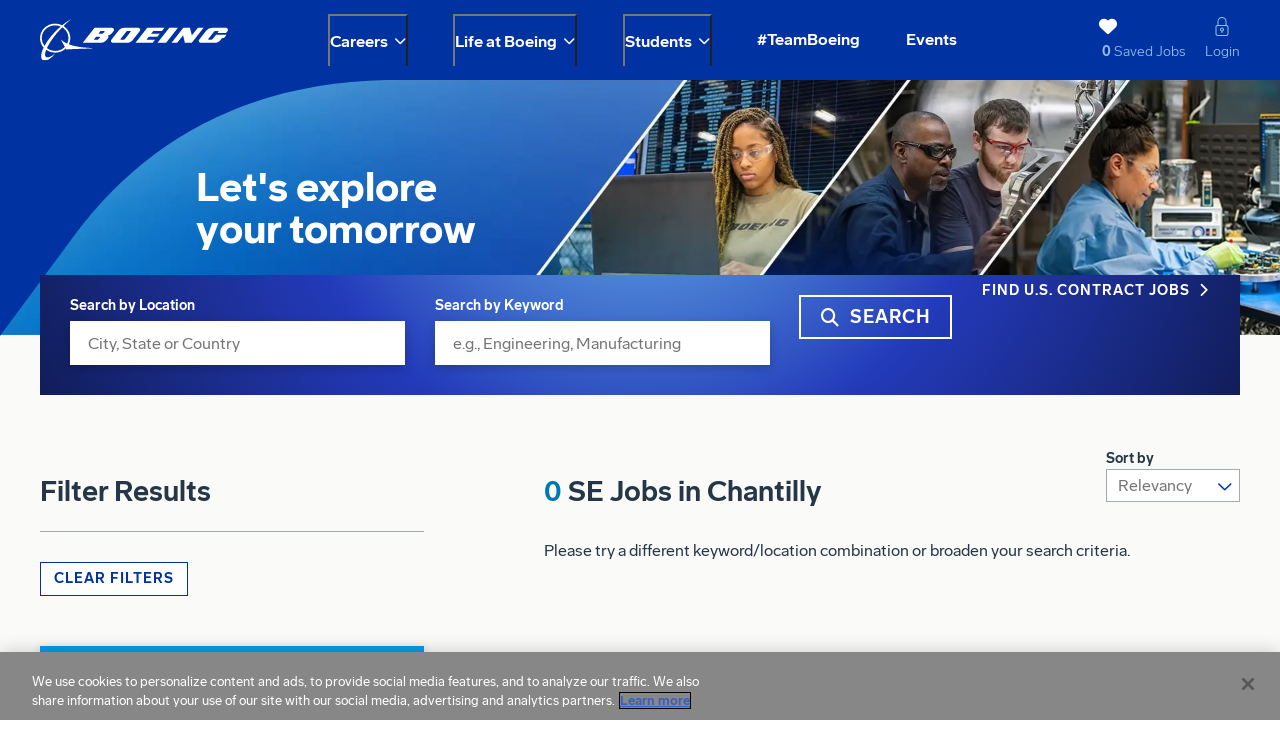

--- FILE ---
content_type: text/html; charset=utf-8
request_url: https://jobs.boeing.com/module/postmodule
body_size: 322
content:


    <a class="recently-viewed-job-list header-nav__saved-jobs-link no-saved-jobs" href="/saved-jobs" data-custom-event="true" data-custom-category="Navigation" data-custom-label="Saved Jobs" data-recently-viewed-jobs="false" data-company-site-id="58479" data-ajax-url="//jobs.boeing.com/module/postmodule" data-module-name="Global Header - Saved Jobs Count" data-module-type="RecentlyViewedJobList" data-selector-name="recentlyviewedjoblist" data-content-type="UserSelected">
        <span class="header-nav__saved-jobs-link__count">0</span> Saved Jobs
    </a>


--- FILE ---
content_type: text/html; charset=utf-8
request_url: https://jobs.boeing.com/module/postmodule
body_size: 366
content:


    <div class="recently-viewed-job-list" data-recently-viewed-jobs="false" data-company-site-id="58479" data-ajax-url="//jobs.boeing.com/module/postmodule" data-module-name="Job List Tabs - Saved Job List" data-module-type="RecentlyViewedJobList" data-selector-name="recentlyviewedjoblist" data-content-type="UserSelected">
            <div class="recently-viewed-job-list__no-jobs-msg-container">
                <p class="recently-viewed-job-list__no-jobs-msg">No saved jobs.</p>
                <a class="recently-viewed-job-list__view-all-jobs-link" href="/search-jobs" data-custom-event="true" data-custom-category="Custom Event" data-custom-label="View all of our available opportunities">View all of our available opportunities</a>
            </div>
    </div>


--- FILE ---
content_type: image/svg+xml
request_url: https://tbcdn.talentbrew.com/company/185/v3_0/img/icon_lock_sky-blue.svg
body_size: 411
content:
<?xml version="1.0" encoding="utf-8"?>
<!-- Generator: Adobe Illustrator 27.1.1, SVG Export Plug-In . SVG Version: 6.00 Build 0)  -->
<svg version="1.1" id="Layer_1" xmlns="http://www.w3.org/2000/svg" xmlns:xlink="http://www.w3.org/1999/xlink" x="0px" y="0px"
	 viewBox="0 0 18 18" style="enable-background:new 0 0 18 18;" xml:space="preserve">
<style type="text/css">
	.st0{fill:#92C0EA;}
	.st1{fill-rule:evenodd;clip-rule:evenodd;fill:#92C0EA;}
</style>
<g>
	<path class="st0" d="M9,15.2c-0.3,0-0.5-0.2-0.5-0.5v-0.9c0-0.3,0.2-0.5,0.5-0.5s0.5,0.2,0.5,0.5v0.9C9.4,15,9.2,15.2,9,15.2z"/>
	<path class="st1" d="M4.8,8.6c-0.5,0-1,0.4-1,1V16c0,0.5,0.4,1,1,1h8.3c0.5,0,1-0.4,1-1V9.6c0-0.5-0.4-1-1-1H4.8z M13.1,18H4.8
		c-1.1,0-2-0.9-2-2V9.6c0-1.1,0.9-2,2-2h8.3c1.1,0,2,0.9,2,2V16C15.1,17.1,14.2,18,13.1,18z"/>
	<path class="st1" d="M12.4,8V4.3C12.4,2.2,10.9,1,9,1C7.2,1,5.6,2.2,5.6,4.3V8c0,0.3-0.2,0.5-0.5,0.5C4.8,8.5,4.8,8.3,4.8,8V4.3
		C4.8,1.6,6.6,0,9,0c2.3,0,4.3,1.6,4.3,4.3V8c0,0.3-0.2,0.5-0.5,0.5S12.4,8.3,12.4,8L12.4,8z"/>
	<path class="st0" d="M9,13.7c-1,0-1.9-0.8-1.9-1.9S7.9,10,9,10c1,0,1.9,0.8,1.9,1.9S10,13.7,9,13.7z M9,10.9
		c-0.5,0-0.9,0.4-0.9,0.9s0.4,0.9,0.9,0.9s0.9-0.4,0.9-0.9S9.5,10.9,9,10.9z"/>
</g>
</svg>


--- FILE ---
content_type: application/x-javascript
request_url: https://tbcdn.talentbrew.com/company/185/js/58479-GST.min.js
body_size: 5790
content:
(function(){function r(){return $("#search-filters input, #search-filters select, #search-filters button").first()}function h(n){n.key!=="Tab"&&n.keyCode!==9||n.shiftKey||setTimeout(function(){r().trigger("focus")},0)}function c(n){n.key!=="Tab"&&n.keyCode!==9||n.shiftKey||setTimeout(function(){r().trigger("focus")},0)}function l(n){if((n.key==="Tab"||n.keyCode===9)&&n.shiftKey)setTimeout(function(){$("#filter-close-toggle").trigger("focus")},0);else return}function a(){var n=$("#filter-distance-radius");$("#filter-slideout-toggle").on("keydown",h);$("#filter-close-toggle").on("keydown",c);r().on("keydown",l)}function g(){$("#filter-slideout-toggle").off("keydown",h);$("#filter-close-toggle").off("keydown",c);r().off("keydown",l)}function nt(){$(document).ajaxStop(function(){a()})}function tt(n){document.cookie=n+"=; expires=Thu, 01 Jan 1970 00:00:00 UTC"}function v(){t.end.matches?setTimeout(function(){a()},0):(g(),tt("searchFilterOpen"))}function u(n){var t=n.length?n:$(document),i=t.find('.xpandable-toggle[aria-expanded="true"]');i.attr("aria-expanded","false")}function it(n){var t=$("#"+$(this).attr("aria-controls"));$(this).attr("aria-expanded")==="false"?(u($(this).closest(".xpandable")),$(this).attr("aria-expanded","true")):$(this).attr("aria-expanded","false");n.stopPropagation()}function rt(n){$(n.target).hasClass("xpandable-toggle")||$(n.target).parents(".xpandable-toggle").length||u($(n.target).closest(".xpandable"))}function ut(n){n.keyCode==27&&u($(".header-nav"))}function y(){$(".xpandable-toggle").on("click",it);$(document).on("click",rt);$(document).on("keydown",ut)}function ft(){$("#ats-description").length&&$("#ats-description").removeClass("show-less")}function p(){var i=$(".js-watch"),n=$(window).scrollTop(),t=n+$(window).height();i.length&&$.each(i,function(i,r){var e=$(r).attr("data-in-view")===undefined?25:$(r).attr("data-in-view"),u=$(r).offset().top+$(r).height()*(e/100),f=u+$(r).height();u>n&&u<t||f>n&&f<t||u<n&&f>t?$(r).addClass("in-view"):$(r).hasClass("js-watch-once")||$(r).removeClass("in-view")})}function k(){function u(r,u,o){var l=r.parentNode.querySelectorAll(f),s;r.classList.contains(t)||(l.forEach(function(n){n.classList.remove(t);n.nextElementSibling.classList.remove(i);n.nextElementSibling.removeAttribute("tabindex");n.hasAttribute("aria-expanded")&&n.setAttribute("aria-expanded","false");r.hasAttribute("aria-expanded")&&(r.setAttribute("aria-expanded","true"),r.scrollIntoView());n.hasAttribute("aria-selected")&&(r.focus(),r.removeAttribute("tabindex"),n.setAttribute("aria-selected","false"),n.setAttribute("tabindex","-1"),n.classList.remove(t),n.nextElementSibling.classList.remove(i),n.nextElementSibling.removeAttribute("tabindex"),r.setAttribute("aria-selected","true"),r.nextElementSibling.setAttribute("tabindex",-1))}),r.classList.add(t),r.nextElementSibling.classList.add(i),s=r.parentNode.dataset.tabCallback,s!==undefined&&(contentTarget=r.nextElementSibling.getAttribute("id"),c(contentTarget,s)));var a=r.parentNode.getAttribute(n),v=r.parentNode.getAttribute(y),h=r.nextElementSibling.getAttribute("id"),p=document.getElementById(h);v===null&&history.replaceState(null,null,"#"+h);a!==null&&(r.parentNode.setAttribute(n,o),r.parentNode.setAttribute(e,""))}function h(){s.forEach(function(f,s){var h=f.querySelectorAll(l),y=f.querySelectorAll(a),w=f.getAttribute(p),nt=f.getAttribute(n),c=s+1,b=f.parentNode.classList.contains("talent-network-form-tabs__main-content"),g,v;if(f.setAttribute("id","tab-accordion-"+c),nt===null&&f.setAttribute(n,"1"),o.indexOf("tab-panel")>-1){var k=o.split(/-/g).slice(2),d=parseInt(k[0]),tt=k[1];c===d&&(g=document.getElementById("tab-accordion-"+d.toString()),f.hasAttribute(e)||g.setAttribute(n,tt))}v=f.getAttribute(n);y.forEach(function(n,t){var i=t+1;b?n.setAttribute("id","tab-panel-"+(i===1?"talent-network":"job-alerts")):n.setAttribute("id","tab-panel-"+c+"-"+i)});h.forEach(function(n,r){var f=r+1;Number(f)===Number(v)&&(n.classList.add(t),n.nextElementSibling.classList.add(i),n.nextElementSibling.setAttribute("tabindex",-1));b?(n.setAttribute("id","tab-button-"+(f===1?"talent-network":"job-alerts")),n.setAttribute("aria-controls","tab-panel-"+(f===1?"talent-network":"job-alerts"))):(n.setAttribute("id","tab-button-"+c+"-"+f),n.setAttribute("aria-controls","tab-panel-"+c+"-"+f));n.setAttribute("data-button-count",f);n.addEventListener("click",function(n){var t=r+1;u(this,n.currentTarget,t)});n.addEventListener("keydown",function(n){var i,r,t;this.hasAttribute("aria-selected")&&(i=Array.prototype.indexOf.call(h,n.currentTarget),w!==null?(t=n.which===38?i-1:n.which===40?i+1:n.which===39?"right":null,t!==null&&(t==="right"?document.getElementById(n.currentTarget.id).nextElementSibling.focus():h[t]?u(h[t],n.currentTarget,h[t].getAttribute("data-button-count")):void 0)):(r=document.getElementsByTagName("html")[0],t=r.getAttribute("dir")==="rtl"?n.which===39?i-1:n.which===37?i+1:n.which===40?"down":null:n.which===37?i-1:n.which===39?i+1:n.which===40?"down":null,t!==null&&(t==="down"?document.getElementById(n.currentTarget.id).nextElementSibling.focus():h[t]?u(h[t],n.currentTarget,h[t].getAttribute("data-button-count")):void 0)))})});r[s].matches?(f.setAttribute("role","tablist"),w!==null&&f.setAttribute("aria-orientation","vertical"),h.forEach(function(n,t){var i=t+1;n.setAttribute("aria-selected","false");n.setAttribute("role","tab");n.setAttribute("tabindex",-1);n.removeAttribute("aria-expanded");Number(i)===Number(v)&&(n.setAttribute("aria-selected","true"),n.removeAttribute("tabindex"))}),y.forEach(function(n,t){var i=t+1;n.setAttribute("role","tabpanel");b?n.setAttribute("aria-labelledby","tab-button-"+(i===1?"talent-network":"job-alerts")):n.setAttribute("aria-labelledby","tab-button-"+c+"-"+i)})):(f.removeAttribute("role"),w!==null&&f.removeAttribute("aria-orientation"),h.forEach(function(n,t){var i=t+1;n.setAttribute("aria-expanded","false");n.removeAttribute("aria-selected");n.removeAttribute("role");n.removeAttribute("tabindex");Number(i)===Number(v)&&n.setAttribute("aria-expanded","true")}),y.forEach(function(n){n.removeAttribute("role");n.removeAttribute("tabindex");n.removeAttribute("aria-labelledby")}))})}function c(n,t){t!==null&&window[t](n)}console.log("%c TabCordion v1.8 in use. ","background: #6e00ee; color: #fff");var f=".active",l=".tab-accordion__button",a=".tab-accordion__panel",t=f.replace(".",""),i="expanded",n="data-tab-active",e="data-tab-active-changed",v="data-tab-breakpoint",y="data-tab-disable-url",p="data-tab-vertical",w=document.querySelectorAll(".tab-accordion[data-tab-callback]"),o=window.location.hash.substr(1),s=document.querySelectorAll(".tab-accordion"),r=[];s.forEach(function(n){var t=n.getAttribute(v);r.push(window.matchMedia(t))});r.forEach(function(n){n.addListener(h)});h();w.forEach(function(n){var t=n.dataset.tabCallback,r=n.querySelectorAll("."+i);r.forEach(function(n){contentTarget=n.getAttribute("id");c(contentTarget,t)})})}function d(){var t=document.querySelectorAll(':not(.tab-accordion) > [role="tab"]'),i=document.querySelector('[role="tablist"]:not(.tab-accordion)'),n;t.forEach(function(n){n.addEventListener("click",et)});n=0;i&&i.addEventListener("keydown",function(i){(i.key==="ArrowRight"||i.key==="ArrowLeft")&&(t[n].setAttribute("tabindex",-1),i.key==="ArrowRight"?(n++,n>=t.length&&(n=0)):i.key==="ArrowLeft"&&(n--,n<0&&(n=t.length-1)),t[n].setAttribute("tabindex",0),t[n].focus())})}function et(n){var t=n.target,i=t.parentNode,r=i.parentNode;i.querySelectorAll('[aria-selected="true"]').forEach(function(n){n.setAttribute("aria-selected",!1)});t.setAttribute("aria-selected",!0);r.parentNode.querySelectorAll('[role="tabpanel"]').forEach(function(n){n.classList.add("hidden")});r.parentNode.querySelector("#"+t.getAttribute("aria-controls")).classList.remove("hidden")}var t={end:window.matchMedia("(max-width: 799px)")},f,w,n,e,i,o,b,s;if($("#search-results").length==1&&window.APP.MODELS.FilterSlideOut.create({breakpoint:800,animationSpeed:200,pageWrapId:"page",filterType:"search",openToggle:"Filter",closeToggle:"Apply Filters"}),$("#search-results").length==1&&(t.end.matches&&nt(),t.end.addEventListener?t.end.addEventListener("change",v):t.end.addListener(v)),$("body#benefits").length===0&&y(),$("#job-description__read-more-btn").length)$("#job-description__read-more-btn").on("click",ft);if($(document).ready(function(){$("#talent-network").length&&$(":target").length&&$(":target").attr("id")==="tab-panel-job-alerts"&&($("#tab-button-job-alerts").trigger("click"),$("#tab-button-job-alerts").trigger("blur"),$(window).scrollTop(0))}),f=$(".js-hub-back-to-button"),f.length)$(f).on("click",function(n){n.preventDefault();var t="#"+$(this).attr("data-hub-id");$(t+" .js-hub-filter-form").length?$(t+" .js-hub-filter-form select").first().focus():console.error("CI Error - HUB: No form to go back to")});p();$(window).on("scroll resize",function(){clearTimeout(w);w=setTimeout(function(){p()},250)});if(n=!1,"maxTouchPoints"in navigator?n=navigator.maxTouchPoints>0:"msMaxTouchPoints"in navigator?n=navigator.msMaxTouchPoints>0:(i=(e=matchMedia)===null||e===void 0?void 0:e("(pointer:coarse)"),(i===null||i===void 0?void 0:i.media)==="(pointer:coarse)"?n=!!i.matches:"orientation"in window?n=!0:(o=navigator.userAgent,n=/\b(BlackBerry|webOS|iPhone|IEMobile)\b/i.test(o)||/\b(Android|Windows Phone|iPad|iPod)\b/i.test(o))),n&&document.getElementById("page").classList.add("touch-screen"),$(".image-carousel__slick").length){b=$(".image-carousel__pagination");s=$(".image-carousel__slick");s.on("init reInit afterChange",function(n,t,i){if(t.$dots){var r=(i?i:0)+1;b.text(r+" / "+t.$dots[0].children.length)}});s.slick({infinite:!0,centerMode:!0,dots:!0,slidesToScroll:1,centerPadding:"22.7%",autoplay:!0,autoplaySpeed:2e3,adaptiveHeight:!0,responsive:[{breakpoint:768,settings:{centerPadding:"8.6%"}},]})}
/*!
      Radancy Component Library: TabCordion
      Contributor(s):
      Michael "Spell" Spellacy, Email: michael.spellacy@radancy.com, Twitter: @spellacy, GitHub: michaelspellacy
      Andrew Hill, Email: andrew.hill@radancy.com
      Dependencies: None
    */
$("body#benefits").length===0&&k();window.addEventListener("DOMContentLoaded",function(){$('[role="tablist"]:not(.tab-accordion)').length>0&&d()});$(document).on("PostModuleCallFinished",function(n,t){t==="Benefits Tabs - Personalized Content"&&$(document).ready(function(){if(y(),d(),k(),$(".benefits-tabs__tab-btn").length&&$("#benefits-tabs__tablist-toggle").length){var t=$('.benefits-tabs__tab-btn[aria-selected="true"]').first().text(),i=$(".benefits-tabs__tab-btn"),n=$("#benefits-tabs__tablist-toggle");n.text()!==t&&n.text(t);i.on("click",function(t){var i=$(t.target).text();n.text(i);n.attr("aria-expanded","false")})}})});if($("body#faq").length){$("#faq_faq-toggle_s1_q1").on("click",function(){APP.MODELS.GoogleBot.sendCustomDimensions("FAQ - Arrow Expand","Click","What is your application process","event")});$("#faq_faq-toggle_s1_q2").on("click",function(){APP.MODELS.GoogleBot.sendCustomDimensions("FAQ - Arrow Expand","Click","How should I prepare for my interview","event")});$("#faq_faq-toggle_s1_q3").on("click",function(){APP.MODELS.GoogleBot.sendCustomDimensions("FAQ - Arrow Expand","Click","Can I apply for more than one job","event")});$("#faq_faq-toggle_s1_q4").on("click",function(){APP.MODELS.GoogleBot.sendCustomDimensions("FAQ - Arrow Expand","Click","How do I check application status","event")});$("#faq_faq-toggle_s1_q5").on("click",function(){APP.MODELS.GoogleBot.sendCustomDimensions("FAQ - Arrow Expand","Click","Can I update my application","event")});$("#faq_faq-toggle_s1_q6").on("click",function(){APP.MODELS.GoogleBot.sendCustomDimensions("FAQ - Arrow Expand","Click","How can I keep up to date","event")});$("#faq_faq-toggle_s2_q1").on("click",function(){APP.MODELS.GoogleBot.sendCustomDimensions("FAQ - Arrow Expand","Click","Why join Boeing","event")});$("#faq_faq-toggle_s2_q2").on("click",function(){APP.MODELS.GoogleBot.sendCustomDimensions("FAQ - Arrow Expand","Click","What opportunities do you offer for veterans","event")});$("#faq_faq-toggle_s2_q3").on("click",function(){APP.MODELS.GoogleBot.sendCustomDimensions("FAQ - Arrow Expand","Click","Do you offer internships","event")});$("#faq_faq-toggle_s2_q4").on("click",function(){APP.MODELS.GoogleBot.sendCustomDimensions("FAQ - Arrow Expand","Click","Do you offer flexible work","event")});$("#faq_faq-toggle_s2_q5").on("click",function(){APP.MODELS.GoogleBot.sendCustomDimensions("FAQ - Arrow Expand","Click","Do you have a diverse workplace","event")});$("#faq_faq-toggle_s2_q6").on("click",function(){APP.MODELS.GoogleBot.sendCustomDimensions("FAQ - Arrow Expand","Click","How are you keeping workspaces safe","event")});$("#faq_faq-toggle_s2_q7").on("click",function(){APP.MODELS.GoogleBot.sendCustomDimensions("FAQ - Arrow Expand","Click","Where are you hiring within the U.S.","event")});$("#faq_faq-toggle_s2_q8").on("click",function(){APP.MODELS.GoogleBot.sendCustomDimensions("FAQ - Arrow Expand","Click","Where are you hiring globally","event")});$("#faq_faq-toggle_s3_q1").on("click",function(){APP.MODELS.GoogleBot.sendCustomDimensions("FAQ - Arrow Expand","Click","Where can I learn more about benefits","event")});$("#faq_faq-toggle_s3_q2").on("click",function(){APP.MODELS.GoogleBot.sendCustomDimensions("FAQ - Arrow Expand","Click","Do you offer competitive compensation","event")});$("#faq_faq-toggle_s3_q3").on("click",function(){APP.MODELS.GoogleBot.sendCustomDimensions("FAQ - Arrow Expand","Click","Do you pay for relocation?","event")});$("#faq_faq-toggle_s4_q1").on("click",function(){APP.MODELS.GoogleBot.sendCustomDimensions("FAQ - Arrow Expand","Click","Where can I find info about hiring and recruitment events","event")})}if($("body#veterans").length){$("#veterans_faq-toggle_s1_q1").on("click",function(){APP.MODELS.GoogleBot.sendCustomDimensions("FAQ - Arrow Expand","Click","Where can I learn about veteran resources","event")});$("#veterans_faq-toggle_s1_q2").on("click",function(){APP.MODELS.GoogleBot.sendCustomDimensions("FAQ - Arrow Expand","Click","Do you participate in SkillBridge","event")});$("#veterans_faq-toggle_s1_q3").on("click",function(){APP.MODELS.GoogleBot.sendCustomDimensions("FAQ - Arrow Expand","Click","How can I keep up to date","event")});$("#veterans_faq-toggle_s1_q4").on("click",function(){APP.MODELS.GoogleBot.sendCustomDimensions("FAQ - Arrow Expand","Click","Does Boeing pay for relocation","event")})}if($("body#alp").length){$("#alp_faq-toggle_s1_q1").on("click",function(){APP.MODELS.GoogleBot.sendCustomDimensions("FAQ - Arrow Expand","Click","What is the program","event")});$("#alp_faq-toggle_s1_q2").on("click",function(){APP.MODELS.GoogleBot.sendCustomDimensions("FAQ - Arrow Expand","Click","What are some of the benefits","event")});$("#alp_faq-toggle_s1_q3").on("click",function(){APP.MODELS.GoogleBot.sendCustomDimensions("FAQ - Arrow Expand","Click","Who is eligible for the program","event")});$("#alp_faq-toggle_s1_q4").on("click",function(){APP.MODELS.GoogleBot.sendCustomDimensions("FAQ - Arrow Expand","Click","Why did Boeing select these schools","event")});$("#alp_faq-toggle_s1_q5").on("click",function(){APP.MODELS.GoogleBot.sendCustomDimensions("FAQ - Arrow Expand","Click","What engineering disciplines are eligible","event")});$("#alp_faq-toggle_s1_q6").on("click",function(){APP.MODELS.GoogleBot.sendCustomDimensions("FAQ - Arrow Expand","Click","Will those selected have opportunities to work","event")});$("#alp_faq-toggle_s1_q7").on("click",function(){APP.MODELS.GoogleBot.sendCustomDimensions("FAQ - Arrow Expand","Click","What are the goals of the program","event")});$("#alp_faq-toggle_s1_q8").on("click",function(){APP.MODELS.GoogleBot.sendCustomDimensions("FAQ - Arrow Expand","Click","What are some of the experiences","event")});$("#alp_faq-toggle_s1_q9").on("click",function(){APP.MODELS.GoogleBot.sendCustomDimensions("FAQ - Arrow Expand","Click","What commitments are required","event")});$("#alp_faq-toggle_s1_q10").on("click",function(){APP.MODELS.GoogleBot.sendCustomDimensions("FAQ - Arrow Expand","Click","What happens if I have to leave","event")});$("#alp_faq-toggle_s1_q11").on("click",function(){APP.MODELS.GoogleBot.sendCustomDimensions("FAQ - Arrow Expand","Click","Will participants be Boeing employees","event")});$("#alp_faq-toggle_s1_q12").on("click",function(){APP.MODELS.GoogleBot.sendCustomDimensions("FAQ - Arrow Expand","Click","Will those selected be compensated","event")});$("#alp_faq-toggle_s1_q13").on("click",function(){APP.MODELS.GoogleBot.sendCustomDimensions("FAQ - Arrow Expand","Click","Will the program be expanded","event")});$("#alp_faq-toggle_s1_q14").on("click",function(){APP.MODELS.GoogleBot.sendCustomDimensions("FAQ - Arrow Expand","Click","Where will these positions be located","event")});$("#alp_faq-toggle_s1_q15").on("click",function(){APP.MODELS.GoogleBot.sendCustomDimensions("FAQ - Arrow Expand","Click","Is relocation assistance available","event")});$("#alp_faq-toggle_s1_q16").on("click",function(){APP.MODELS.GoogleBot.sendCustomDimensions("FAQ - Arrow Expand","Click","Will the program be focused on on-site work","event")})}if($("body#internships").length){$("#internships .image-carousel .slick-arrow").on("click",function(){APP.MODELS.GoogleBot.sendCustomDimensions("Custom Event","Click","#BoeingIntern Experience carousel arrow","event")});$("#internships .image-carousel .slick-autoplay-toggle-button").on("click",function(){APP.MODELS.GoogleBot.sendCustomDimensions("Custom Event","Click","#BoeingIntern Experience carousel pause/play","event")})}if($("body#entry-level").length){$("#entry-level .image-carousel .slick-arrow").on("click",function(){APP.MODELS.GoogleBot.sendCustomDimensions("Custom Event","Click","Entry-Level Experience carousel arrow","event")});$("#entry-level .image-carousel .slick-autoplay-toggle-button").on("click",function(){APP.MODELS.GoogleBot.sendCustomDimensions("Custom Event","Click","Entry-Level Experience carousel pause/play","event")})}})();window.addEventListener("load",function(){var n=document.getElementById("maintenance-close");n&&n.addEventListener("click",function(n){n.target.parentNode.remove()})}),function(){function n(){return(cookieConsentCookie=getCookie("CookieConsent"),typeof cookieConsentCookie!="undefined"&&cookieConsentCookie!=null&&cookieConsentCookie.includes("3"))?!0:!1}$(function(){n()&&window.clarity&&window.clarity("consent")})}();(()=>{let n="";const t=5;$(function(){if($('.data-form[data-form-type="Job Alert"]').length){$('.data-form[data-form-type="Job Alert"] input[name="EmailAddress"]').on("blur",function(){n=$(this).val().toLowerCase();n.length&&jaSubmitTimeCheck()});$(document).ajaxComplete(function(n,t){if(t.responseText!="done")try{JSON.parse(t.responseText).HasError==!1&&setJASessionStorage()}catch(i){}})}});setJASessionStorage=()=>{let t=`${btoa(n)}|${(new Date).getTime()}`;sessionStorage.setItem("boja",t)};getJASessionStorate=()=>sessionStorage.getItem("boja");jaSubmitTimeCheck=()=>{let i=getJASessionStorate();if(i!=null){let r=atob(i.split("|")[0]),u=Number(i.split("|")[1]);const f=((new Date).getTime()-u)/6e4;$("#limit-error").remove();n.toLowerCase()==r&&t>=f&&($('.data-form[data-form-type="Job Alert"] span[data-valmsg-for="EmailAddress"]').append('<span id="limit-error" class="field-validation-error">Please wait 5 min to submit again<\/span>'),$('.data-form[data-form-type="Job Alert"] input[name="EmailAddress"]').val(""))}}})();
/*!
  Radancy Component Library: Accordion
  Contributor(s):
  Michael "Spell" Spellacy
*/
(()=>{"use strict";const n=(n,t)=>{const i=document.getElementById("component-library-language-pack");if(i)i.addEventListener("load",t);else{const i=document.createElement("script");i.setAttribute("src",n);i.setAttribute("id","component-library-language-pack");i.addEventListener("load",t);document.head.appendChild(i)}},t=()=>{n("https://services.tmpwebeng.com/component-library/language-pack.js",()=>{console.log("%c Accordion v2.8 in use. ","background: #6e00ee; color: #fff");const i="accordion__close",s=`.${i}`,r="accordion__arrow",n=`.${"accordion__toggle"}`,h=".accordion__toggle-all",c="accordion__heading",l=".accordion__panel",t="data-active",a="data-open",v="data-overlay",u="data-close",y="data-disable-anchor",f="data-fixed-height",p="data-multiple",e="data-remove-arrow",w=document.querySelectorAll(".accordion"),b=location.hash.slice(1),k=window.accordionCloseButtonLabel;w.forEach((o,w)=>{o.setAttribute("id",`accordion-${w+1}`);const nt=o.querySelectorAll(n),tt=o.querySelectorAll(l);let g=null;const d=o.querySelector(h);if(nt.forEach(n=>{const i=n.getAttribute("id");if(n.setAttribute("aria-controls",`accordion-${i}`),n.setAttribute("aria-expanded","false"),!o.hasAttribute(e)){const t=document.createElement("span");t.setAttribute("aria-hidden","true");t.classList.add(r);n.append(t)}n.addEventListener("click",()=>{const r=n.getAttribute("aria-expanded")==="true";o.hasAttribute(p)||nt.forEach(n=>{n.setAttribute("aria-expanded","false")});n.setAttribute("aria-expanded",r?"false":"true");o.setAttribute(t,"");d&&d.setAttribute("aria-pressed","false");o.hasAttribute(u)&&n.nextElementSibling.querySelector(s).focus();o.hasAttribute(y)||history.pushState(null,null,`#${i}`)});(i===b||!g&&n.hasAttribute(a))&&(o.setAttribute(t,""),g=n)}),g&&g.setAttribute("aria-expanded","true"),d){if(d.setAttribute("aria-pressed","false"),!o.hasAttribute(e)){const n=document.createElement("span");n.setAttribute("aria-hidden","true");n.classList.add(r);d.append(n)}d.addEventListener("click",function(){const n=this.getAttribute("aria-pressed");this.setAttribute("aria-pressed",n==="true"?"false":"true");nt.forEach(t=>{t.setAttribute("aria-expanded",n==="true"?"false":"true")})})}tt.forEach(r=>{const e=r.previousElementSibling;let s;if(s=e.classList.contains(c)?e.querySelector(n).getAttribute("id"):e.getAttribute("id"),r.setAttribute("id",`accordion-${s}`),(o.hasAttribute(f)||o.hasAttribute(v))&&(r.setAttribute("role","region"),r.setAttribute("aria-labelledby",s)),o.hasAttribute(f)&&r.setAttribute("tabindex","0"),o.hasAttribute(u)){const n=document.createElement("button");n.setAttribute("aria-label",k);n.classList.add(i);n.addEventListener("click",()=>{const n=r.previousElementSibling;o.removeAttribute(t);n.setAttribute("aria-expanded","false");n.focus()});r.prepend(n)}})});const o=Array.from(document.querySelectorAll(n)).map(n=>n.id);o.forEach((n,t)=>{o.indexOf(n,t+1)!==-1&&console.warn(`%c Warning: Duplicate Accordion ID found: #${n}. Accordions must have unique ID values.`,"background: #ff0000; color: #fff")})})};t()})()

--- FILE ---
content_type: image/svg+xml
request_url: https://tbcdn.talentbrew.com/company/185/v3_0/img/boeing-logo-white.svg
body_size: 1235
content:
<svg width="133" height="30" viewBox="0 0 133 30" xmlns="http://www.w3.org/2000/svg" xmlns:xlink="http://www.w3.org/1999/xlink">
    <defs>
        <path id="5imrx279ca" d="M0 0h37.23v30H0z"/>
    </defs>
    <g fill="none" fill-rule="evenodd">
        <g>
            <mask id="yj3l7vlpsb" fill="#fff">
                <use xlink:href="#5imrx279ca"/>
            </mask>
            <path d="M10.672 23.023a9.528 9.528 0 0 1-5.84-1.975C6.699 16.925 10.508 11.396 15.703 6c2.653 1.63 4.41 4.518 4.41 7.804a9.024 9.024 0 0 1-.898 3.925c-1.646-.743-3.185-1.675-4.49-2.852l2.852 5.217a9.538 9.538 0 0 1-6.905 2.93m-9.441-9.22c0-5.096 4.228-9.221 9.44-9.221a9.7 9.7 0 0 1 3.918.823c-5.115 4.419-9.077 9.557-11.423 13.99a9.043 9.043 0 0 1-1.935-5.592m19.174 4.42c.64-1.341.998-2.843.998-4.42 0-3.643-1.905-6.853-4.792-8.732A77.151 77.151 0 0 1 22.173 0a48.42 48.42 0 0 0-6.524 4.519 10.83 10.83 0 0 0-4.977-1.197c-5.928 0-10.729 4.69-10.729 10.48 0 2.615.98 5.003 2.595 6.84-2.051 4.338-2.41 7.83-.599 9.007 1.938 1.266 6.156-1.024 8.688-4.754 0 0-3.917 3.45-6.062 2.66-1.326-.491-1.33-2.466-.239-5.3a10.82 10.82 0 0 0 6.346 2.027 10.82 10.82 0 0 0 7.54-3.027l.38.706c4.677-.37 18.638-.727 18.638-.727 0-.66-9.242-.068-16.825-3.012" fill="#FFFFFE" mask="url(#yj3l7vlpsb)"/>
        </g>
        <path fill="#FFFFFE" d="m83.016 12.838 1.748-2.265-6.09-.004 1.501-1.942h6.088l1.752-2.27H75.857l-8.362 10.84h12.16l1.745-2.264h-6.083l1.607-2.095h6.092M91.461 6.359l-8.36 10.84h6.063l8.362-10.84h-6.065M111.673 6.359l-4.238 5.492-1.301-5.492h-4.745l-8.36 10.84h4.013l4.201-5.443 1.29 5.443h4.795l8.362-10.84h-4.017M131.512 6.359h-9.748a5.134 5.134 0 0 0-4.089 1.991l-5.032 6.524c-.19.242-.301.546-.301.872 0 .804.666 1.453 1.487 1.453h9.748c1.67 0 3.157-.78 4.089-1.99l1.212-1.571h1.407l1.76-2.28h-7.467l-2.361 3.056c-.24.312-.627.517-1.059.517h-1.717a.381.381 0 0 1-.387-.376c0-.09.029-.167.08-.227l3.998-5.184c.24-.32.624-.52 1.058-.52h1.718a.38.38 0 0 1 .384.379.347.347 0 0 1-.076.223l-.646.846h6.057L132.7 8.68c.185-.238.301-.542.301-.868 0-.802-.67-1.453-1.488-1.453M64.103 9.228l-3.999 5.184c-.24.312-.627.517-1.062.517H57.33a.386.386 0 0 1-.388-.376c0-.084.03-.162.08-.227l3.995-5.184a1.351 1.351 0 0 1 1.065-.516h1.714c.213 0 .388.17.388.375a.36.36 0 0 1-.08.227m6.78-1.418c0-.804-.666-1.45-1.483-1.45h-9.748c-1.67 0-3.153.777-4.089 1.988l-5.033 6.528a1.421 1.421 0 0 0-.297.872c0 .804.661 1.45 1.484 1.45h9.748c1.67 0 3.156-.777 4.086-1.992l5.039-6.52a1.46 1.46 0 0 0 .293-.876M45.571 9.228l-.635.829a1.344 1.344 0 0 1-1.06.514l-2.495-.004 1.502-1.941h2.38c.217 0 .388.17.388.375a.36.36 0 0 1-.08.227m-3.247 4.216-.752.972a1.359 1.359 0 0 1-1.061.517h-2.49l1.611-2.095h2.38c.213 0 .388.17.388.373 0 .091-.03.17-.076.233m5.627-1.402a5.103 5.103 0 0 0 2.946-1.865l1.157-1.492c.186-.245.301-.546.301-.875 0-.804-.667-1.45-1.483-1.45H38.569l-8.366 10.837h12.73a5.132 5.132 0 0 0 4.086-1.991l1.18-1.527c.148-.196.24-.437.24-.696 0-.388-.191-.725-.488-.941"/>
    </g>
</svg>


--- FILE ---
content_type: image/svg+xml
request_url: https://tbcdn.talentbrew.com/company/185/v3_0/img/banner-graphic_desktop.svg
body_size: 343
content:
<?xml version="1.0" encoding="utf-8"?>
<!-- Generator: Adobe Illustrator 27.1.1, SVG Export Plug-In . SVG Version: 6.00 Build 0)  -->
<svg version="1.1" id="Layer_1" xmlns="http://www.w3.org/2000/svg" xmlns:xlink="http://www.w3.org/1999/xlink" x="0px" y="0px"
	 viewBox="0 0 1440 368" style="enable-background:new 0 0 1440 368;" xml:space="preserve">
<style type="text/css">
	.st0{fill-rule:evenodd;clip-rule:evenodd;fill:#0033A1;}
</style>
<path class="st0" d="M1440,80H434.8c-150,3.2-267.7,62-353.1,177.4C54.5,294.1,27.3,331.3,0,368V0h1440V80z"/>
</svg>
